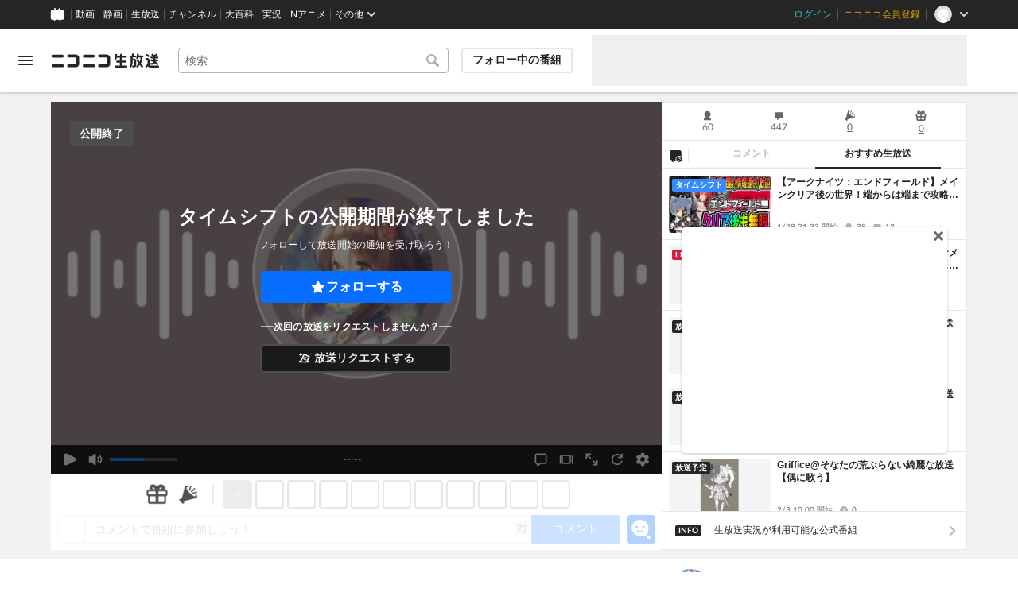

--- FILE ---
content_type: image/svg+xml
request_url: https://nicolive.cdn.nimg.jp/relive/party1-static/nicolive/item/user_icon.94994.svg
body_size: 309
content:
<svg width="80" height="80" viewBox="0 0 80 80" fill="none" xmlns="http://www.w3.org/2000/svg">
<path fill-rule="evenodd" clip-rule="evenodd" d="M51.2425 51.13C59.6869 47.1205 65.0972 38.6377 65.1718 29.29C64.9538 15.7322 53.842 4.88775 40.2829 5.00001C26.5658 5.00001 15.4647 15.92 15.4647 29.29C15.5229 38.5654 20.8401 47.0041 29.1819 51.06C23.9501 52.18 11.7173 61.49 11.7173 65.55V75H68.2829V65.55C68.2829 61.56 56.6163 52.67 51.2425 51.13Z" fill="#252525"/>
</svg>
